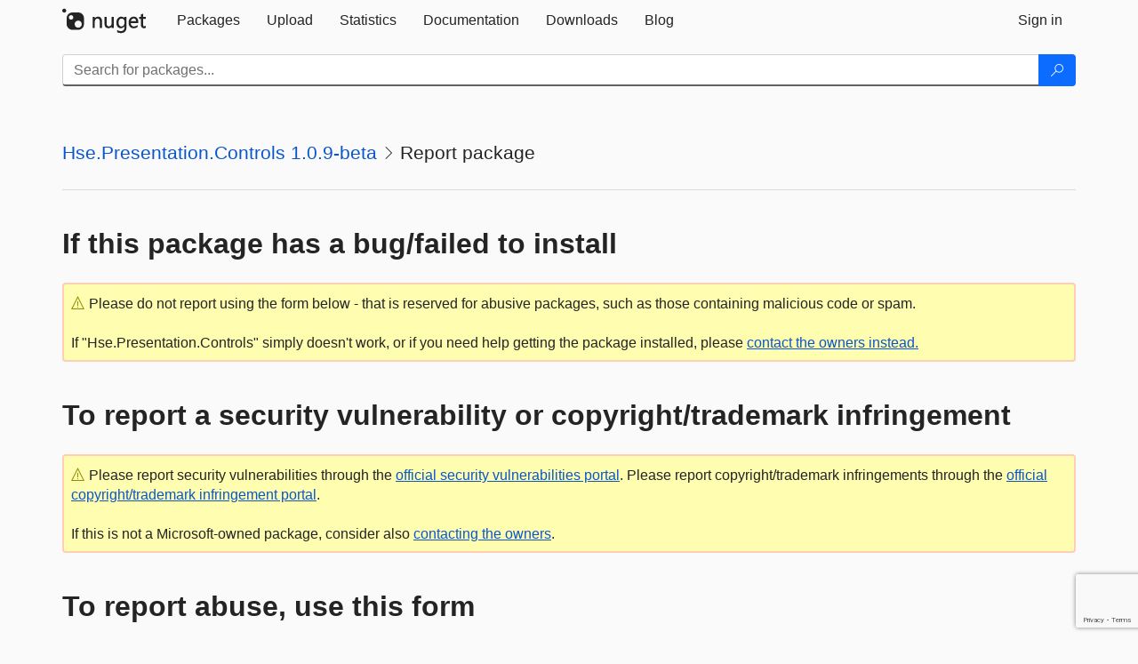

--- FILE ---
content_type: text/html; charset=utf-8
request_url: https://www.google.com/recaptcha/api2/anchor?ar=1&k=6Lf4P10UAAAAAPp-L5yBSChLOGUdU4ci187t7JCv&co=aHR0cHM6Ly9mZWVkLm51Z2V0Lm9yZzo0NDM.&hl=en&v=N67nZn4AqZkNcbeMu4prBgzg&size=invisible&anchor-ms=20000&execute-ms=30000&cb=nip0f5vhnzym
body_size: 49520
content:
<!DOCTYPE HTML><html dir="ltr" lang="en"><head><meta http-equiv="Content-Type" content="text/html; charset=UTF-8">
<meta http-equiv="X-UA-Compatible" content="IE=edge">
<title>reCAPTCHA</title>
<style type="text/css">
/* cyrillic-ext */
@font-face {
  font-family: 'Roboto';
  font-style: normal;
  font-weight: 400;
  font-stretch: 100%;
  src: url(//fonts.gstatic.com/s/roboto/v48/KFO7CnqEu92Fr1ME7kSn66aGLdTylUAMa3GUBHMdazTgWw.woff2) format('woff2');
  unicode-range: U+0460-052F, U+1C80-1C8A, U+20B4, U+2DE0-2DFF, U+A640-A69F, U+FE2E-FE2F;
}
/* cyrillic */
@font-face {
  font-family: 'Roboto';
  font-style: normal;
  font-weight: 400;
  font-stretch: 100%;
  src: url(//fonts.gstatic.com/s/roboto/v48/KFO7CnqEu92Fr1ME7kSn66aGLdTylUAMa3iUBHMdazTgWw.woff2) format('woff2');
  unicode-range: U+0301, U+0400-045F, U+0490-0491, U+04B0-04B1, U+2116;
}
/* greek-ext */
@font-face {
  font-family: 'Roboto';
  font-style: normal;
  font-weight: 400;
  font-stretch: 100%;
  src: url(//fonts.gstatic.com/s/roboto/v48/KFO7CnqEu92Fr1ME7kSn66aGLdTylUAMa3CUBHMdazTgWw.woff2) format('woff2');
  unicode-range: U+1F00-1FFF;
}
/* greek */
@font-face {
  font-family: 'Roboto';
  font-style: normal;
  font-weight: 400;
  font-stretch: 100%;
  src: url(//fonts.gstatic.com/s/roboto/v48/KFO7CnqEu92Fr1ME7kSn66aGLdTylUAMa3-UBHMdazTgWw.woff2) format('woff2');
  unicode-range: U+0370-0377, U+037A-037F, U+0384-038A, U+038C, U+038E-03A1, U+03A3-03FF;
}
/* math */
@font-face {
  font-family: 'Roboto';
  font-style: normal;
  font-weight: 400;
  font-stretch: 100%;
  src: url(//fonts.gstatic.com/s/roboto/v48/KFO7CnqEu92Fr1ME7kSn66aGLdTylUAMawCUBHMdazTgWw.woff2) format('woff2');
  unicode-range: U+0302-0303, U+0305, U+0307-0308, U+0310, U+0312, U+0315, U+031A, U+0326-0327, U+032C, U+032F-0330, U+0332-0333, U+0338, U+033A, U+0346, U+034D, U+0391-03A1, U+03A3-03A9, U+03B1-03C9, U+03D1, U+03D5-03D6, U+03F0-03F1, U+03F4-03F5, U+2016-2017, U+2034-2038, U+203C, U+2040, U+2043, U+2047, U+2050, U+2057, U+205F, U+2070-2071, U+2074-208E, U+2090-209C, U+20D0-20DC, U+20E1, U+20E5-20EF, U+2100-2112, U+2114-2115, U+2117-2121, U+2123-214F, U+2190, U+2192, U+2194-21AE, U+21B0-21E5, U+21F1-21F2, U+21F4-2211, U+2213-2214, U+2216-22FF, U+2308-230B, U+2310, U+2319, U+231C-2321, U+2336-237A, U+237C, U+2395, U+239B-23B7, U+23D0, U+23DC-23E1, U+2474-2475, U+25AF, U+25B3, U+25B7, U+25BD, U+25C1, U+25CA, U+25CC, U+25FB, U+266D-266F, U+27C0-27FF, U+2900-2AFF, U+2B0E-2B11, U+2B30-2B4C, U+2BFE, U+3030, U+FF5B, U+FF5D, U+1D400-1D7FF, U+1EE00-1EEFF;
}
/* symbols */
@font-face {
  font-family: 'Roboto';
  font-style: normal;
  font-weight: 400;
  font-stretch: 100%;
  src: url(//fonts.gstatic.com/s/roboto/v48/KFO7CnqEu92Fr1ME7kSn66aGLdTylUAMaxKUBHMdazTgWw.woff2) format('woff2');
  unicode-range: U+0001-000C, U+000E-001F, U+007F-009F, U+20DD-20E0, U+20E2-20E4, U+2150-218F, U+2190, U+2192, U+2194-2199, U+21AF, U+21E6-21F0, U+21F3, U+2218-2219, U+2299, U+22C4-22C6, U+2300-243F, U+2440-244A, U+2460-24FF, U+25A0-27BF, U+2800-28FF, U+2921-2922, U+2981, U+29BF, U+29EB, U+2B00-2BFF, U+4DC0-4DFF, U+FFF9-FFFB, U+10140-1018E, U+10190-1019C, U+101A0, U+101D0-101FD, U+102E0-102FB, U+10E60-10E7E, U+1D2C0-1D2D3, U+1D2E0-1D37F, U+1F000-1F0FF, U+1F100-1F1AD, U+1F1E6-1F1FF, U+1F30D-1F30F, U+1F315, U+1F31C, U+1F31E, U+1F320-1F32C, U+1F336, U+1F378, U+1F37D, U+1F382, U+1F393-1F39F, U+1F3A7-1F3A8, U+1F3AC-1F3AF, U+1F3C2, U+1F3C4-1F3C6, U+1F3CA-1F3CE, U+1F3D4-1F3E0, U+1F3ED, U+1F3F1-1F3F3, U+1F3F5-1F3F7, U+1F408, U+1F415, U+1F41F, U+1F426, U+1F43F, U+1F441-1F442, U+1F444, U+1F446-1F449, U+1F44C-1F44E, U+1F453, U+1F46A, U+1F47D, U+1F4A3, U+1F4B0, U+1F4B3, U+1F4B9, U+1F4BB, U+1F4BF, U+1F4C8-1F4CB, U+1F4D6, U+1F4DA, U+1F4DF, U+1F4E3-1F4E6, U+1F4EA-1F4ED, U+1F4F7, U+1F4F9-1F4FB, U+1F4FD-1F4FE, U+1F503, U+1F507-1F50B, U+1F50D, U+1F512-1F513, U+1F53E-1F54A, U+1F54F-1F5FA, U+1F610, U+1F650-1F67F, U+1F687, U+1F68D, U+1F691, U+1F694, U+1F698, U+1F6AD, U+1F6B2, U+1F6B9-1F6BA, U+1F6BC, U+1F6C6-1F6CF, U+1F6D3-1F6D7, U+1F6E0-1F6EA, U+1F6F0-1F6F3, U+1F6F7-1F6FC, U+1F700-1F7FF, U+1F800-1F80B, U+1F810-1F847, U+1F850-1F859, U+1F860-1F887, U+1F890-1F8AD, U+1F8B0-1F8BB, U+1F8C0-1F8C1, U+1F900-1F90B, U+1F93B, U+1F946, U+1F984, U+1F996, U+1F9E9, U+1FA00-1FA6F, U+1FA70-1FA7C, U+1FA80-1FA89, U+1FA8F-1FAC6, U+1FACE-1FADC, U+1FADF-1FAE9, U+1FAF0-1FAF8, U+1FB00-1FBFF;
}
/* vietnamese */
@font-face {
  font-family: 'Roboto';
  font-style: normal;
  font-weight: 400;
  font-stretch: 100%;
  src: url(//fonts.gstatic.com/s/roboto/v48/KFO7CnqEu92Fr1ME7kSn66aGLdTylUAMa3OUBHMdazTgWw.woff2) format('woff2');
  unicode-range: U+0102-0103, U+0110-0111, U+0128-0129, U+0168-0169, U+01A0-01A1, U+01AF-01B0, U+0300-0301, U+0303-0304, U+0308-0309, U+0323, U+0329, U+1EA0-1EF9, U+20AB;
}
/* latin-ext */
@font-face {
  font-family: 'Roboto';
  font-style: normal;
  font-weight: 400;
  font-stretch: 100%;
  src: url(//fonts.gstatic.com/s/roboto/v48/KFO7CnqEu92Fr1ME7kSn66aGLdTylUAMa3KUBHMdazTgWw.woff2) format('woff2');
  unicode-range: U+0100-02BA, U+02BD-02C5, U+02C7-02CC, U+02CE-02D7, U+02DD-02FF, U+0304, U+0308, U+0329, U+1D00-1DBF, U+1E00-1E9F, U+1EF2-1EFF, U+2020, U+20A0-20AB, U+20AD-20C0, U+2113, U+2C60-2C7F, U+A720-A7FF;
}
/* latin */
@font-face {
  font-family: 'Roboto';
  font-style: normal;
  font-weight: 400;
  font-stretch: 100%;
  src: url(//fonts.gstatic.com/s/roboto/v48/KFO7CnqEu92Fr1ME7kSn66aGLdTylUAMa3yUBHMdazQ.woff2) format('woff2');
  unicode-range: U+0000-00FF, U+0131, U+0152-0153, U+02BB-02BC, U+02C6, U+02DA, U+02DC, U+0304, U+0308, U+0329, U+2000-206F, U+20AC, U+2122, U+2191, U+2193, U+2212, U+2215, U+FEFF, U+FFFD;
}
/* cyrillic-ext */
@font-face {
  font-family: 'Roboto';
  font-style: normal;
  font-weight: 500;
  font-stretch: 100%;
  src: url(//fonts.gstatic.com/s/roboto/v48/KFO7CnqEu92Fr1ME7kSn66aGLdTylUAMa3GUBHMdazTgWw.woff2) format('woff2');
  unicode-range: U+0460-052F, U+1C80-1C8A, U+20B4, U+2DE0-2DFF, U+A640-A69F, U+FE2E-FE2F;
}
/* cyrillic */
@font-face {
  font-family: 'Roboto';
  font-style: normal;
  font-weight: 500;
  font-stretch: 100%;
  src: url(//fonts.gstatic.com/s/roboto/v48/KFO7CnqEu92Fr1ME7kSn66aGLdTylUAMa3iUBHMdazTgWw.woff2) format('woff2');
  unicode-range: U+0301, U+0400-045F, U+0490-0491, U+04B0-04B1, U+2116;
}
/* greek-ext */
@font-face {
  font-family: 'Roboto';
  font-style: normal;
  font-weight: 500;
  font-stretch: 100%;
  src: url(//fonts.gstatic.com/s/roboto/v48/KFO7CnqEu92Fr1ME7kSn66aGLdTylUAMa3CUBHMdazTgWw.woff2) format('woff2');
  unicode-range: U+1F00-1FFF;
}
/* greek */
@font-face {
  font-family: 'Roboto';
  font-style: normal;
  font-weight: 500;
  font-stretch: 100%;
  src: url(//fonts.gstatic.com/s/roboto/v48/KFO7CnqEu92Fr1ME7kSn66aGLdTylUAMa3-UBHMdazTgWw.woff2) format('woff2');
  unicode-range: U+0370-0377, U+037A-037F, U+0384-038A, U+038C, U+038E-03A1, U+03A3-03FF;
}
/* math */
@font-face {
  font-family: 'Roboto';
  font-style: normal;
  font-weight: 500;
  font-stretch: 100%;
  src: url(//fonts.gstatic.com/s/roboto/v48/KFO7CnqEu92Fr1ME7kSn66aGLdTylUAMawCUBHMdazTgWw.woff2) format('woff2');
  unicode-range: U+0302-0303, U+0305, U+0307-0308, U+0310, U+0312, U+0315, U+031A, U+0326-0327, U+032C, U+032F-0330, U+0332-0333, U+0338, U+033A, U+0346, U+034D, U+0391-03A1, U+03A3-03A9, U+03B1-03C9, U+03D1, U+03D5-03D6, U+03F0-03F1, U+03F4-03F5, U+2016-2017, U+2034-2038, U+203C, U+2040, U+2043, U+2047, U+2050, U+2057, U+205F, U+2070-2071, U+2074-208E, U+2090-209C, U+20D0-20DC, U+20E1, U+20E5-20EF, U+2100-2112, U+2114-2115, U+2117-2121, U+2123-214F, U+2190, U+2192, U+2194-21AE, U+21B0-21E5, U+21F1-21F2, U+21F4-2211, U+2213-2214, U+2216-22FF, U+2308-230B, U+2310, U+2319, U+231C-2321, U+2336-237A, U+237C, U+2395, U+239B-23B7, U+23D0, U+23DC-23E1, U+2474-2475, U+25AF, U+25B3, U+25B7, U+25BD, U+25C1, U+25CA, U+25CC, U+25FB, U+266D-266F, U+27C0-27FF, U+2900-2AFF, U+2B0E-2B11, U+2B30-2B4C, U+2BFE, U+3030, U+FF5B, U+FF5D, U+1D400-1D7FF, U+1EE00-1EEFF;
}
/* symbols */
@font-face {
  font-family: 'Roboto';
  font-style: normal;
  font-weight: 500;
  font-stretch: 100%;
  src: url(//fonts.gstatic.com/s/roboto/v48/KFO7CnqEu92Fr1ME7kSn66aGLdTylUAMaxKUBHMdazTgWw.woff2) format('woff2');
  unicode-range: U+0001-000C, U+000E-001F, U+007F-009F, U+20DD-20E0, U+20E2-20E4, U+2150-218F, U+2190, U+2192, U+2194-2199, U+21AF, U+21E6-21F0, U+21F3, U+2218-2219, U+2299, U+22C4-22C6, U+2300-243F, U+2440-244A, U+2460-24FF, U+25A0-27BF, U+2800-28FF, U+2921-2922, U+2981, U+29BF, U+29EB, U+2B00-2BFF, U+4DC0-4DFF, U+FFF9-FFFB, U+10140-1018E, U+10190-1019C, U+101A0, U+101D0-101FD, U+102E0-102FB, U+10E60-10E7E, U+1D2C0-1D2D3, U+1D2E0-1D37F, U+1F000-1F0FF, U+1F100-1F1AD, U+1F1E6-1F1FF, U+1F30D-1F30F, U+1F315, U+1F31C, U+1F31E, U+1F320-1F32C, U+1F336, U+1F378, U+1F37D, U+1F382, U+1F393-1F39F, U+1F3A7-1F3A8, U+1F3AC-1F3AF, U+1F3C2, U+1F3C4-1F3C6, U+1F3CA-1F3CE, U+1F3D4-1F3E0, U+1F3ED, U+1F3F1-1F3F3, U+1F3F5-1F3F7, U+1F408, U+1F415, U+1F41F, U+1F426, U+1F43F, U+1F441-1F442, U+1F444, U+1F446-1F449, U+1F44C-1F44E, U+1F453, U+1F46A, U+1F47D, U+1F4A3, U+1F4B0, U+1F4B3, U+1F4B9, U+1F4BB, U+1F4BF, U+1F4C8-1F4CB, U+1F4D6, U+1F4DA, U+1F4DF, U+1F4E3-1F4E6, U+1F4EA-1F4ED, U+1F4F7, U+1F4F9-1F4FB, U+1F4FD-1F4FE, U+1F503, U+1F507-1F50B, U+1F50D, U+1F512-1F513, U+1F53E-1F54A, U+1F54F-1F5FA, U+1F610, U+1F650-1F67F, U+1F687, U+1F68D, U+1F691, U+1F694, U+1F698, U+1F6AD, U+1F6B2, U+1F6B9-1F6BA, U+1F6BC, U+1F6C6-1F6CF, U+1F6D3-1F6D7, U+1F6E0-1F6EA, U+1F6F0-1F6F3, U+1F6F7-1F6FC, U+1F700-1F7FF, U+1F800-1F80B, U+1F810-1F847, U+1F850-1F859, U+1F860-1F887, U+1F890-1F8AD, U+1F8B0-1F8BB, U+1F8C0-1F8C1, U+1F900-1F90B, U+1F93B, U+1F946, U+1F984, U+1F996, U+1F9E9, U+1FA00-1FA6F, U+1FA70-1FA7C, U+1FA80-1FA89, U+1FA8F-1FAC6, U+1FACE-1FADC, U+1FADF-1FAE9, U+1FAF0-1FAF8, U+1FB00-1FBFF;
}
/* vietnamese */
@font-face {
  font-family: 'Roboto';
  font-style: normal;
  font-weight: 500;
  font-stretch: 100%;
  src: url(//fonts.gstatic.com/s/roboto/v48/KFO7CnqEu92Fr1ME7kSn66aGLdTylUAMa3OUBHMdazTgWw.woff2) format('woff2');
  unicode-range: U+0102-0103, U+0110-0111, U+0128-0129, U+0168-0169, U+01A0-01A1, U+01AF-01B0, U+0300-0301, U+0303-0304, U+0308-0309, U+0323, U+0329, U+1EA0-1EF9, U+20AB;
}
/* latin-ext */
@font-face {
  font-family: 'Roboto';
  font-style: normal;
  font-weight: 500;
  font-stretch: 100%;
  src: url(//fonts.gstatic.com/s/roboto/v48/KFO7CnqEu92Fr1ME7kSn66aGLdTylUAMa3KUBHMdazTgWw.woff2) format('woff2');
  unicode-range: U+0100-02BA, U+02BD-02C5, U+02C7-02CC, U+02CE-02D7, U+02DD-02FF, U+0304, U+0308, U+0329, U+1D00-1DBF, U+1E00-1E9F, U+1EF2-1EFF, U+2020, U+20A0-20AB, U+20AD-20C0, U+2113, U+2C60-2C7F, U+A720-A7FF;
}
/* latin */
@font-face {
  font-family: 'Roboto';
  font-style: normal;
  font-weight: 500;
  font-stretch: 100%;
  src: url(//fonts.gstatic.com/s/roboto/v48/KFO7CnqEu92Fr1ME7kSn66aGLdTylUAMa3yUBHMdazQ.woff2) format('woff2');
  unicode-range: U+0000-00FF, U+0131, U+0152-0153, U+02BB-02BC, U+02C6, U+02DA, U+02DC, U+0304, U+0308, U+0329, U+2000-206F, U+20AC, U+2122, U+2191, U+2193, U+2212, U+2215, U+FEFF, U+FFFD;
}
/* cyrillic-ext */
@font-face {
  font-family: 'Roboto';
  font-style: normal;
  font-weight: 900;
  font-stretch: 100%;
  src: url(//fonts.gstatic.com/s/roboto/v48/KFO7CnqEu92Fr1ME7kSn66aGLdTylUAMa3GUBHMdazTgWw.woff2) format('woff2');
  unicode-range: U+0460-052F, U+1C80-1C8A, U+20B4, U+2DE0-2DFF, U+A640-A69F, U+FE2E-FE2F;
}
/* cyrillic */
@font-face {
  font-family: 'Roboto';
  font-style: normal;
  font-weight: 900;
  font-stretch: 100%;
  src: url(//fonts.gstatic.com/s/roboto/v48/KFO7CnqEu92Fr1ME7kSn66aGLdTylUAMa3iUBHMdazTgWw.woff2) format('woff2');
  unicode-range: U+0301, U+0400-045F, U+0490-0491, U+04B0-04B1, U+2116;
}
/* greek-ext */
@font-face {
  font-family: 'Roboto';
  font-style: normal;
  font-weight: 900;
  font-stretch: 100%;
  src: url(//fonts.gstatic.com/s/roboto/v48/KFO7CnqEu92Fr1ME7kSn66aGLdTylUAMa3CUBHMdazTgWw.woff2) format('woff2');
  unicode-range: U+1F00-1FFF;
}
/* greek */
@font-face {
  font-family: 'Roboto';
  font-style: normal;
  font-weight: 900;
  font-stretch: 100%;
  src: url(//fonts.gstatic.com/s/roboto/v48/KFO7CnqEu92Fr1ME7kSn66aGLdTylUAMa3-UBHMdazTgWw.woff2) format('woff2');
  unicode-range: U+0370-0377, U+037A-037F, U+0384-038A, U+038C, U+038E-03A1, U+03A3-03FF;
}
/* math */
@font-face {
  font-family: 'Roboto';
  font-style: normal;
  font-weight: 900;
  font-stretch: 100%;
  src: url(//fonts.gstatic.com/s/roboto/v48/KFO7CnqEu92Fr1ME7kSn66aGLdTylUAMawCUBHMdazTgWw.woff2) format('woff2');
  unicode-range: U+0302-0303, U+0305, U+0307-0308, U+0310, U+0312, U+0315, U+031A, U+0326-0327, U+032C, U+032F-0330, U+0332-0333, U+0338, U+033A, U+0346, U+034D, U+0391-03A1, U+03A3-03A9, U+03B1-03C9, U+03D1, U+03D5-03D6, U+03F0-03F1, U+03F4-03F5, U+2016-2017, U+2034-2038, U+203C, U+2040, U+2043, U+2047, U+2050, U+2057, U+205F, U+2070-2071, U+2074-208E, U+2090-209C, U+20D0-20DC, U+20E1, U+20E5-20EF, U+2100-2112, U+2114-2115, U+2117-2121, U+2123-214F, U+2190, U+2192, U+2194-21AE, U+21B0-21E5, U+21F1-21F2, U+21F4-2211, U+2213-2214, U+2216-22FF, U+2308-230B, U+2310, U+2319, U+231C-2321, U+2336-237A, U+237C, U+2395, U+239B-23B7, U+23D0, U+23DC-23E1, U+2474-2475, U+25AF, U+25B3, U+25B7, U+25BD, U+25C1, U+25CA, U+25CC, U+25FB, U+266D-266F, U+27C0-27FF, U+2900-2AFF, U+2B0E-2B11, U+2B30-2B4C, U+2BFE, U+3030, U+FF5B, U+FF5D, U+1D400-1D7FF, U+1EE00-1EEFF;
}
/* symbols */
@font-face {
  font-family: 'Roboto';
  font-style: normal;
  font-weight: 900;
  font-stretch: 100%;
  src: url(//fonts.gstatic.com/s/roboto/v48/KFO7CnqEu92Fr1ME7kSn66aGLdTylUAMaxKUBHMdazTgWw.woff2) format('woff2');
  unicode-range: U+0001-000C, U+000E-001F, U+007F-009F, U+20DD-20E0, U+20E2-20E4, U+2150-218F, U+2190, U+2192, U+2194-2199, U+21AF, U+21E6-21F0, U+21F3, U+2218-2219, U+2299, U+22C4-22C6, U+2300-243F, U+2440-244A, U+2460-24FF, U+25A0-27BF, U+2800-28FF, U+2921-2922, U+2981, U+29BF, U+29EB, U+2B00-2BFF, U+4DC0-4DFF, U+FFF9-FFFB, U+10140-1018E, U+10190-1019C, U+101A0, U+101D0-101FD, U+102E0-102FB, U+10E60-10E7E, U+1D2C0-1D2D3, U+1D2E0-1D37F, U+1F000-1F0FF, U+1F100-1F1AD, U+1F1E6-1F1FF, U+1F30D-1F30F, U+1F315, U+1F31C, U+1F31E, U+1F320-1F32C, U+1F336, U+1F378, U+1F37D, U+1F382, U+1F393-1F39F, U+1F3A7-1F3A8, U+1F3AC-1F3AF, U+1F3C2, U+1F3C4-1F3C6, U+1F3CA-1F3CE, U+1F3D4-1F3E0, U+1F3ED, U+1F3F1-1F3F3, U+1F3F5-1F3F7, U+1F408, U+1F415, U+1F41F, U+1F426, U+1F43F, U+1F441-1F442, U+1F444, U+1F446-1F449, U+1F44C-1F44E, U+1F453, U+1F46A, U+1F47D, U+1F4A3, U+1F4B0, U+1F4B3, U+1F4B9, U+1F4BB, U+1F4BF, U+1F4C8-1F4CB, U+1F4D6, U+1F4DA, U+1F4DF, U+1F4E3-1F4E6, U+1F4EA-1F4ED, U+1F4F7, U+1F4F9-1F4FB, U+1F4FD-1F4FE, U+1F503, U+1F507-1F50B, U+1F50D, U+1F512-1F513, U+1F53E-1F54A, U+1F54F-1F5FA, U+1F610, U+1F650-1F67F, U+1F687, U+1F68D, U+1F691, U+1F694, U+1F698, U+1F6AD, U+1F6B2, U+1F6B9-1F6BA, U+1F6BC, U+1F6C6-1F6CF, U+1F6D3-1F6D7, U+1F6E0-1F6EA, U+1F6F0-1F6F3, U+1F6F7-1F6FC, U+1F700-1F7FF, U+1F800-1F80B, U+1F810-1F847, U+1F850-1F859, U+1F860-1F887, U+1F890-1F8AD, U+1F8B0-1F8BB, U+1F8C0-1F8C1, U+1F900-1F90B, U+1F93B, U+1F946, U+1F984, U+1F996, U+1F9E9, U+1FA00-1FA6F, U+1FA70-1FA7C, U+1FA80-1FA89, U+1FA8F-1FAC6, U+1FACE-1FADC, U+1FADF-1FAE9, U+1FAF0-1FAF8, U+1FB00-1FBFF;
}
/* vietnamese */
@font-face {
  font-family: 'Roboto';
  font-style: normal;
  font-weight: 900;
  font-stretch: 100%;
  src: url(//fonts.gstatic.com/s/roboto/v48/KFO7CnqEu92Fr1ME7kSn66aGLdTylUAMa3OUBHMdazTgWw.woff2) format('woff2');
  unicode-range: U+0102-0103, U+0110-0111, U+0128-0129, U+0168-0169, U+01A0-01A1, U+01AF-01B0, U+0300-0301, U+0303-0304, U+0308-0309, U+0323, U+0329, U+1EA0-1EF9, U+20AB;
}
/* latin-ext */
@font-face {
  font-family: 'Roboto';
  font-style: normal;
  font-weight: 900;
  font-stretch: 100%;
  src: url(//fonts.gstatic.com/s/roboto/v48/KFO7CnqEu92Fr1ME7kSn66aGLdTylUAMa3KUBHMdazTgWw.woff2) format('woff2');
  unicode-range: U+0100-02BA, U+02BD-02C5, U+02C7-02CC, U+02CE-02D7, U+02DD-02FF, U+0304, U+0308, U+0329, U+1D00-1DBF, U+1E00-1E9F, U+1EF2-1EFF, U+2020, U+20A0-20AB, U+20AD-20C0, U+2113, U+2C60-2C7F, U+A720-A7FF;
}
/* latin */
@font-face {
  font-family: 'Roboto';
  font-style: normal;
  font-weight: 900;
  font-stretch: 100%;
  src: url(//fonts.gstatic.com/s/roboto/v48/KFO7CnqEu92Fr1ME7kSn66aGLdTylUAMa3yUBHMdazQ.woff2) format('woff2');
  unicode-range: U+0000-00FF, U+0131, U+0152-0153, U+02BB-02BC, U+02C6, U+02DA, U+02DC, U+0304, U+0308, U+0329, U+2000-206F, U+20AC, U+2122, U+2191, U+2193, U+2212, U+2215, U+FEFF, U+FFFD;
}

</style>
<link rel="stylesheet" type="text/css" href="https://www.gstatic.com/recaptcha/releases/N67nZn4AqZkNcbeMu4prBgzg/styles__ltr.css">
<script nonce="cQGSMP7G9yIQeqtZ_RCvuA" type="text/javascript">window['__recaptcha_api'] = 'https://www.google.com/recaptcha/api2/';</script>
<script type="text/javascript" src="https://www.gstatic.com/recaptcha/releases/N67nZn4AqZkNcbeMu4prBgzg/recaptcha__en.js" nonce="cQGSMP7G9yIQeqtZ_RCvuA">
      
    </script></head>
<body><div id="rc-anchor-alert" class="rc-anchor-alert"></div>
<input type="hidden" id="recaptcha-token" value="[base64]">
<script type="text/javascript" nonce="cQGSMP7G9yIQeqtZ_RCvuA">
      recaptcha.anchor.Main.init("[\x22ainput\x22,[\x22bgdata\x22,\x22\x22,\[base64]/[base64]/[base64]/[base64]/[base64]/[base64]/KGcoTywyNTMsTy5PKSxVRyhPLEMpKTpnKE8sMjUzLEMpLE8pKSxsKSksTykpfSxieT1mdW5jdGlvbihDLE8sdSxsKXtmb3IobD0odT1SKEMpLDApO08+MDtPLS0pbD1sPDw4fFooQyk7ZyhDLHUsbCl9LFVHPWZ1bmN0aW9uKEMsTyl7Qy5pLmxlbmd0aD4xMDQ/[base64]/[base64]/[base64]/[base64]/[base64]/[base64]/[base64]\\u003d\x22,\[base64]\x22,\[base64]/wrRmw4JBJhkuw6/DisK+UjPDsQIuwq/[base64]/CtMK+wqXChMOewotrWVE/[base64]/wpzCrMOow6vDliXDjMOYw6bCnFwSOhzCmcOCw7dLYsOrw6x5w5fCoSRRw4FNQ2tLKMOLwo5VwpDCt8KWw5R+f8KxDcOLecKPBmxPw7UJw5/CnMO/w4/CsU7CrHh4aEY2w5rCnSUHw79bKcKFwrB+dMOsKRdjZkAlbcKuwrrChAIxOMKZwrZtWsOeP8KOwpDDk0Ysw4/CvsKVwo1ww50nS8OXwpzCkSDCncKZwqPDhMOOUsKvejfDiQbCqiPDhcK4wrXCs8Oxw49ywrs+w5HDn1DCtMOXwrjCm17Dm8O6fGsUwqI4w7tDVsKxwpI/[base64]/w5cgdXUjF2bCiFc8OXskwozComNgLmLCmgnDg8KHKMOyC3TDnHk1EsKHwrPCiR8ow67CiAHCl8OzX8KfIWNnd8K1wrJRw5IjccOqc8OMOiTDk8KcSnQLwoDCmG5wNMObw6rCo8O/w4DCqsKIw5xRw4I8wqZIw6tAw4nCsEZAwqFoFCjCqMOaUsOUw4pZw5nDmCVkwr9rwrbDtXzDnSDCgMKJwoUHfcO+JMKZRi3CtcKaTcOtw7Rqw5/CrQptwrMBO2bDiCF1w6MSGDJBR2PCncOowqDCo8O/bzBVwr7CmVIZZMOCBFd0w4N3wofCux3CuRPDo0TDocO8wolTwqpXwpnDk8K4TMKSSWfCpMKmwrRcwp9mwqgIw7wQw5dxw4Jlw5s+NgZ3w6Q6J2waQRPDtGUvw4PDp8Okw6rCjMK5F8ORNsKrwrB8w51AKGzCr2VIKjBZwqDDhSclwr/[base64]/[base64]/ColN9wpDCjwNBQ3nDuxTCgEXCh8OVwqfDlMOkf2PDkyzDisOaXSpNw5bCiXZfwrVhR8K7M8KweRZgwod6fcKZF3EcwrN5wq7DjcKyKsOLfgfDoAzCvHnDlkDDuMOnw4DDp8O3wp9sPMOiJjZxTX0pQSPCvkHCoy/Ct1TDu20bJsKWAsKewrbCq03DoGDDq8KNWALDqsKDO8OjwrLDocK/EMOJMMKtw6U1e0Ihw6vDmnnCqsKVw5HCiXfCnlvDkhdqw4TCmcOewqofW8KOw4nCuWjDt8OTKFvDhMKOwoV/QzV0TsK1eW09w6tNPMKhwobChMKldcK1w7fDjsKZwoXCuRNrwqpmwpAFw7/CiMORbkvConjCi8KoSz0/[base64]/DvsKLwqLDqMKfw7jCvcKycSPDrcKGGMKlwpU7Q18HBSrCi8KZw4bDo8KpwrfDkT1dKl1xHFXCsMKVU8OuecKnw7/[base64]/wo/[base64]/CrkRPwocvPcOEwq/CvmhjKU3Cq8KbbMOCBgl+w4DCil3CjXFBwq1sw4/CgcKdawt3O35raMOFfMKodsKDw63CnMONw4UHwolcYA7DkMKbBigiw6HDscKmUnAtZMK/CC7Chn4RwpBeMcOcw68wwr9pMHVvEh4Kw6kKJcONw7bDr30Kfj7Cu8KjTkHCmMOXw5dRIhpENGvDp2zCg8K8w4XDgsKqDcOyw4wXw5XCksKuOsO1UsOBAF9Aw7lMMMOpw6xrw4nCrnTCuMOUJcKyw7jCuCLDvj/CuMKBYVJzwpAkagzCjFjDuQ7Ch8K3UxppwoHCv1XCr8OUwqTDncK9IngES8Odw4nCmj7CscOWKXtkwqMgwr3DswDCrThLV8O+w53Ci8K8G1XDjsOBSh3DlcOldQrCnsOkfFHCgUU0bMKzQcO2wq7CjcKBwrnDrlbDm8KcwphSVcKnwqxXwqHDkF3CnyzDn8K/[base64]/[base64]/UsOGCsKuXMKhw5TCtE0Mw4jCiMK6wq5NwqbCu2nDksKuY8OGwr8owq3ClSbDgF1XbDjCp8Kjw4ljZUfCn0XDhcK4e0LDvzs4PxbDmjrDhsODw7ZpQRtpJcObw6rCmWd/wobCqsO9wqkDwpt/wpISwpRsacKiwp/CvsKEw552S1ddVcODK33Cq8KGUcKRw6ERwpMow51BGl88wqXDtMOTw7jDkFQyw7hPwpdlw4sFwr/Cn0rCqiTDo8Kof1bCscO0dS7CuMOzEXjDmcOTb2MoeHNhwq/DpBMaw5UCw6h3w6hdw5NWYwPCimcUP8Oow4vCi8OFTMKZUyjDvHMvw5sbwonCp8OYdR9Vw4nDjsKvOW/DksKWw6TCllbDisKHwrVQM8KKw6dsUQ/DtsKfwrbDhB/CqnHDm8OEDybCpsOCQiXDksKxw61mwrrCiAsFwo7CnVLCoxPDu8OpwqHClHAgw43DncKywpHDpWPCusKow4PDgsO2W8KJGys6GcOZaHledHIKw59jw6DDnB3CkVLCiMOWCSbDhw/CtsOqV8Khw5bCmsOHw6wrw7XDhAvCoT0yEX87w5TDoiXDp8OJw7zCm8KOUMOQw7cDNAARwpQpA15/Djt3AMOxODbDocK8QDUvwq84w77DhcK2c8KyazjCjy1Uw6wON2vCsGU+UsO/woHDtULCt3d7ZsO1Ukxbw5HDiyYowp0vUMKcwonChcOMCsOCw5rDnXzDumlCw412wo7DhsOfw6tgWMKgw7HDk8KFw64ZPcK3dsO0NHjCnDzDs8K1w5BLY8OsH8KPw5EoLcK8w7PCi3Qgw7nDtAzDrAE+NgJbwp0zbMOhw4/DgFfCisO7wpjDiyA6KsOlUMKFCHjDkTnCjj4nNDrDn0pKasOfCz/[base64]/CocK9YQ09SQ1Hwr88bnFQw7fChVHCqj/Dk1TDggtzJ8ORHnU9w4Fzwo7DpcK3w4jDhcKSWjJIwq7DrShQw7QTRz9oCDjCny3DjnDCt8OcwoI2w4XDu8OCw7xaBRwnVMODw5zCmTLDu0TCksOeJcKowqzChT7CkcK+JcKVw6wSGgAGc8OZw7d0BQnDq8OAF8Kew6TDlG0zQArDsiNvwoRkw6/DsSbCnyBdwoXCj8K+wow3wo7Cuiw7KcO0aWEmwpV1NcKjYy/CgsKuchDCoVwnwqdnR8K/[base64]/CocOIw4rChsKCI8ORw5kZEsOUw7Y6w6pKEsOVTCfCkQ14w5/[base64]/CoMOYw6bDrcKBwrvDqsKIbcKaA8O+w6dxbMKaw4RRPsKmw7rCuMOuScKZwpACDcKKwpF7woLCqcOTLsOQJUjCqBAsfMKUw4oTwqZ+w5Buw6N2wo/CmzNFdsKvHsOlwqkqwpXDksOFHcOPNw7DnsOOw4rDg8Kjw7wkNsKewrfDpR45QcKFw64nUTZNcMOHw41LFBdIwpwmwoZIwojDncKuw5dHwrRlwpTCtB1TXMKZw6rClsKHw77DiwvCucKNNFcqw79hbsKew5ZQL03CjkzCuk4ywrrDoD7DgFLCkMKYZ8OWwr59wpHCg0/[base64]/[base64]/DvBtwwrBgw5nCmsOQGi8VWcKWGinClS/ClSFCVj4Fwq4kwp/CojjCvyXDrWkuwpHCvlXCgDFiwpVWwr/CtjrCj8Kjw7JkInA3CcOAw6nCnMOAw4TDssO4wqbDpWklUMK5w6x2w7XCssOpdG4hwrjDqxF+fcK2w7/CkcO+CMOHwp0iLcO8LMKnU2lZwpRbKcOaw6HDnA7CicOlRAEtYAobw7LCrS1XwqvCrRFWWcKxwqp+UsONw4PDiFTDtsOnwoDDnGlMMQbDp8K6NXXDrUpUJ2jDnsOfw5DCnMOVw7DCjgvCsMKidyfChMKZwrA+w4vDpHNZw7QAHcKtX8KHwq/CpMKMZF55w5vDlwYOWjx/J8Kyw6BLS8OxwpvCg3LDpy5qe8OkCBrCmcOZw5DDsMK9wonCul9GWT03TwtoAMKkw5B0QHLDsMOHGcKJTRHCoTbCpRrCp8Owwq3CpATDk8K/wpnCssOGPsOOOsKuGFHCskYTPcK4w6bDpMKHwrPDp8Ktw7ddwqNRw67Dm8OhGMKxwpPCu2DCo8KAZXXDuMO7w6xZFl3CqcKkDcKoCsOGw5bDvMK5JDrDvFvClsKLw78dwrhRw5h7eBUFIQZBwp/CtDzDsQNCbAdAwo4LWg9nPcO+IFt1wrQqNg4OwrEJV8K6ccKYUGHDi33DusKUw7rDq2nCucOyGzo0AGvCs8K/w63CqMKMQ8OPB8Oww6jCtAHDjsKHG1fChMKvHsOVwobDp8OITiDCgSrDm1PDvMOfd8OYQ8O9esOowoEMFcOJw7jDnsO5dTfDjwsbwrPDj2IDw5MHw4vDu8KZwrEOK8Olw4LDqGrDkT3DqcKAFRh1W8O/woHCqMKAOjZ6w7bCtcOKwoJtMcO7w7LCp1Vcw6nDigcyw6jCjQQhwpV5LMK/wq4Owp92EsOPZHvCqwdoVcKiwobCo8Ogw7XCnsOrw4xsbg7Ch8OdwpXCgzRGWMKcw6xGY8ODw4MPbMOIw5zDliRlw4Vhwq/CliN3asO3wq7Di8OeCMKIwpDDusKVasKwwr7Coi9Pe3ABdBLClcKow7JPGsKnUiNLwrHCrHjDpE3CpHk8NMKpw6kkdsKKwqMLw6HDqcO1PULDoMK5d3jDpkLCksOCOsO2w4zClHkqwonCgsODwonDn8K1w6LCsn0/F8OYDUpTw57Cl8KlwoDDj8ONwp3DuMKlwrABw70XZ8Kcw7/CoB00HFAaw4giU8KBwoHCqMKNw7YswrXCtcKVNsOGwpPCrcOHayXDh8Obwocsw61rw60eSi0PwrkwYEI0d8OnYE7Drl5/BH0Kw53DgsOBaMOWScOWw7law4Nnw6zCm8K9wrPCsMKrKinDr1jDnQ9LdTDCqMO8wpMbRjRYw73Dm1d5wovCiMKzIsO6wqgPwoFcwrhNwol1w4bDkg3CknbDjx3DggrCsQlVLsONTcKjL0HDoA/DuyoCDcK/[base64]/CtsKLZX1TXVE3wrwPwrZ2QcKCw5oiQV3CisKXw6XCh8KwT8KCQsKqw6/Cm8K6wrjDkR/[base64]/Cv1k2RsKuwo1vfh7DhcKEWsKuwrbDvMO5e8OwbsKEw7FnTG4WwqHDrQQRQcOjwqbDrhwqeMO0wph2woscIjkIwq1QJyNQwoF7wp0fegF0wqjDjsOZwrM3wqBAIAvCpcOdFy3DuMK1K8ORwrzDpikTc8KNwqhnwqMPw4tCwr0uBmzDiR3DpcK0KsOGw60MUMKPwq/[base64]/[base64]/Cs3nClEHClsOaOmvDisORwqjDtRVBW8KVwqV8CSoLR8OkwoXDkB3DrGoPwpVeY8OGYjhMwrnDksOrTV0cZQnCrMK2C3rDjwrCqcKRdMO4H2EfwqJKRcKewoXDsywkA8O6JcOrFm/CvsKtwr51wpTDiFPDmsOZwphGf3MRwonDi8OpwpR/w500I8OxdWZkwpDDi8ONOlHDjHHCnD5SEMOUwpwGTsK/Vloqw4vDoBE1TMKTccKbwpzDp8ODTsKVwqDDtxXCh8OKEzIeajlmdmrDly7CtMKyJMKTVcOVdTvDuWYsNxM8GMOEwqpsw7PDogAUBVphHsOdwqQeTmZHbzNiw5FdwqkuIiZ4DcKmw44NwqM8clZPEhJ0fR/Cv8O7aX0Rwp/CocK3JcKuN17Dpy3CsRYAayHDu8OGfsK9V8KawoHDqFvDhjgkw5vDqifCocOiwrYAR8KFwqxUwrxqwrfDqsK8w7jCkcK3OcOpFgkkMcK0C2YuXMK/w7rDtDLCqMOWwr7DjMOGCT/DqCk4RcOBIiDCmMK4IcOLQiLCi8OpW8OrOsKKwqbDkgIDw58zwq3DlcO/[base64]/[base64]/w73Cj8KowrdpwqXDrsKewrDCssOQNDFGwqBMw6YfDSZDw6BZIsO4FMOwwq4gwrx/wrXCjcKuwqADK8KVwp/Cr8KUOxrDgsKzSW5jw7tbPGPCqMOrB8OVw7LDv8K6w4jDgwoNwpzCmsKNwqlMw6bCj3zCq8KawprCpsK/[base64]/CnQNCQXDCicO4B17DihfDpcK4wqzCtMOTw54oFR3Cg1zDo1U/wqE7R8KfGsOVIFzDrsOhwps+wopyKRHCo1DCusKHGwtjIgMmCkzCvsKewoALw7/CgsK0wrIFKyYVMWsKU8OfD8OOw6F5a8KGw4UVwqZtw4XDhx7DtjrCi8K6YU0bw4fCsQV9w7LDucKXw7k+w69/FsKOwoQLVcKWwqY4w4rDicOAaMK2w5LDusKXRcOACMK1cMK0awfCtlfDqzZcwqLCowlIU2fCncOyccOew4NAw60FTMOAwonDj8KUX1jCqQVzw57DiRfDuQYmwpQKwqXCjHclMCFjw6LCglxNwrfDssKfw7EBwpYgw4jChsKWbi0/EQPDtHBTesOWJ8O/SGLCrcOiZHZcw5jDuMO/w7DCmz3DucK4Thoww59KwrvCgGLDtsOww7/Du8K8wrTDjsKvwrJgRcKNBXRPwoYBFFRFw540wpzCjcOow4owIsKYc8O1AsK9D2PCl07DjDsfwpXChcKpcVQ1A3TCni5hJBzCiMKoWTTDqXzDtCrCoHArwp14fg/[base64]/FiTCv8OHQsOkDcO6w4o/HcOfZmvCj0owwqnCvB7Dn39TwoIfw6U7AjoRIwXDm3DDpsO1A8KEcx3DpsKUw6lWGjR0w5DCv8KTdTvDlQRmw4fCisKowrPCkcOsTMKVchh/[base64]/DjwLDr8KINcOiw6xTZhY8wpYtbV1iQMOTf00Rw4/DsBAyw69rEsKlbDUUUcKQw7PCl8KRw4/[base64]/DkHLCmQnDvFVmc8Kkw5AqU8KDwrcuTGvDo8OCKiddBcKGw7TDhjvCsDc9IV1Vw7rCmMO4YMOKw4JHwoF2w4Idw7VMTsKkw6LDm8OrLT3DgsOOwoTDnsOJPUXCvMKpwo/CvQrDrn3DvsOzazEJZsKnw6low5XCvV3DvsOMK8KCSQLDlmPDhsK0E8OEKW8tw70bVsOpwr4dT8OVADo9wqPCtcOKwp5RwqdncGTDgA5/wqzDpsKzwpbDlMK7wq91PjXCmsKSCUMYw47DlcKWGGwRIcOaw4/CpRXDicKaf0cZw7PCnsKKO8OMb2bChsORw4vDkMKlw43DiyRzw4FUdThzw4dhfEg6HVLDl8OJL3zCsmfCnEfCisOnN0/Cl8KCDDfCvXXCqSJALsOHw7LCvmrCqkBjN2vDhlzDn8KhwpY4AksobMOuUMKSwoTCv8OJO1LDmyPDgMOwGcKOwozDtMK3JHLDm1DDnRx/wpzCsMKvA8OeYGl/eWXDosK5OsOgOsK5MHbCr8KPIsKYbQrDnQXDgcOgGMK0woh0wpbClMOMw7HDrxwOH3TDlG8qwp3CrMO9Z8KXw5TCsA7DoMKYw6nCkMKdKxnCv8OMHlQNw4gGH1TCkcOiw4/Di8KEHXN+w5Ilw7jDpXVXw4EsUmHCimZBw6XDhUvDoj/CqMKxbiLCrsOvwrrDnMOCw7cgQQYxw4M9EsOuMMOSH2jCnsK9wrDCkMOdG8ONwpw3OMKZw57DvsKRwqllNcKwAsK8QzHDuMOSw6Qaw5R/wqfDjwLCpMOKw53DvBDDhcOzw5zCp8K5YcKif24XwqzCoToaLcKVwpXDrsKXwrfDtsKHS8KKw6bDmMK+V8OcwrbDrsKbwoDDrHUOHkgrw53CmRzClHIPw6kBPjlYwqlYVcOcwrdywrLDicKYLcK9G31jfnfCpcOMAQ1eEMKIwoMvA8Oyw53DimgRfcK/NcO9w77DlwTDiMKvw4ltJcOCw5vDpSZ1wpDCusOGw6IrRQcGbsKaXSvCk3IDwoU+wqrCggjCgiXDgMKpw5cTwpnDonfClMKxw4HCgWTDr8OKbMOSw6UOUVTCjcKgURgKwrN7w4PCoMK0w73Cv8OYWsKmwpN9fifDiMOQSMKjbsO0V8KowoTCozHDl8Kdw4/ChQp/[base64]/A8KJw6fClxUjXMKxPMOlw68yW8Oiwr8VAG8Owq47AUvCtMKew7hwYxTDsmtNAjLDni0iNsObw5bCpgs1w5/ChsKUw5oPKsOQw6HDo8KzLMO8w6bDlR7DkQh+TcKTwrMCw6tdLsKpwpYQZsKNw5DClHF2HzbDtz40SXlVw6PCoWPCgsKWw4HDvCkJPMKcRi3Cj1TDjw/[base64]/[base64]/Ck0zCvxhIwr/DtcKhO8OQw642WcKXVz8UwpNswph8TMOZH8K+VMOfRCpewpnCosOVEGU+QF1+MGEFa0bCjlceDsOBdMOQwqbCt8K0JgMpcsO4Fyh7UMOOw5bDsx1Mw4t1RA/DuGdOcHPDq8Otw4fDvMKJKCbCoHJ2ExnCoHjDrcKKGnDChEURwrnCnsKnw4zCumTDv3MjwpjCisK9w7Fmw7TCgMOtV8O8IsK5w5/CucOBHxILLk3DmcOIOsOhwpEFEMKuPlbDs8O+BMKRLBfDkGTCjcO/[base64]/DgcOqK8KBwpxnw6BHJV9Pwrh/NQ/CqB/CmgbDrlTDhznDl1pOwqfCrgXCqcKCw4nCvDXDsMOhcAguwo1Xw4h8worDvMOefxdlw4YdwoNeVsKyVcOkXMOsRnVrTcKHODbDlsO3A8KpfENzwrrDqsOKw6/CoMKIHWMaw7gSNRrDsl3DjsOUFsKvwp/DlS7Dv8Oaw6B5w5k5wolXwqZiw7TCkRZTw5kXTxhYwpzDjsKew5/DpsKSw4XDjsOZw4Y3WDsSdcKMwqwObnQpQSofH2TDusKUwpcnKsK9w60zScKiAVLCojPDsMOvwpnColwLw4/Dog0YNMKXw5bDlX06BMOpVljDmMK2w7HDh8KXO8KGe8OswpPCixnCty5MPyPCtcKlCcK2wqzCrU/[base64]/wqhewpJjLxByw4J0wrrCg8Omw7DDicOawrRGa8K8w4pRw5/DocOQw71IWMO0QwzDmcOIwpYaKcKfw6rDmsOrS8KCw4Rqw5FAw4VSwprDhcKjw6skw4nCqUbDkEQAw4/DpUHCrA1dUFDClFTDp8Oww67CmVvCg8K3w4/Ci1PDvMOgfsOWw5XDjcKwblNRw5PDncObTxvDiiZow6bDslIIwrctJHnDqRM+w7YWNS/DkT/DnUDCgnJsOmIyGcOGw51FIcKAEyjDhcOEwpLDtcKqZcOzZ8Klwo/DuSLCh8OoMWwMw43DmgzDvMKpPMO+GcOgw6zDj8KbO8KSw7rCkcOBN8OQwqPCn8OJwo/[base64]/CnRoGw6tBRC7DosKnwqRDY1I/ak1HQkzDkMKqcXRBWwpRQsO6McOPFsKDfxXClMOPHiLDrMKJC8Kzw4XDuBhISx86wqcAacK9w6/Ck3c5VsKiLC/Dg8O6wpVbw7EedMOZCjLDhBnCkgMJw6M6w7bDpsKTw5DCnXcXP30rRsKRAsO5GMKww7zDuidWw7/CsMOxc2gyeMO9SMKYwpbDoMOhCxnDtMK6w5k/w503WibDtsKtPQnCpmBsw4DChsKIUcKpwozCkW8Yw5/DqcK6KcOdIMOkwqUyJkXCgxUpS01Hw5rCkToHZMK0w4LCmTbDosOywoAQCynCmGDCi8O5wr1sLndzwpR6FDnCgzvCkMK+YDlGw5fDpixzMlcsSR8MVR/[base64]/CssO5w5prwqTCqcKtbzHCgHB3V8KePMKCJA3DqigPBMOuCjbCoEnDn3wpwptoUAjDrTB6w5RqYSfDqDfCtsKMbUnDpXDCo3/DjMKdMldQKWQgwrNvwo8vw69uaxRVw6zCosKow7XDvTANwrxkwpPDhsOQw5wqw5zDtcKPVXlFwrZ2a3Jyw7bCijBKVsOgwqTCjHljSW/[base64]/[base64]/wqxBbyVFwqYDw63CuGkHw4bDisKiAMO4DcKKMMK8BnzCv3JIQXHCv8KawqNnQcOEw77DucOiaEnDinvClMOUDcO+wpdPw4bDscOWwqfChcOMfcOPw4zDonQ7SsKMwpjDgsO4b3PCiUx6LcOUeDFZw6jDlMKTbWLDnSkXQcO1w75Wal4wSSjDscOiw6RmecO/M1/CvTzDp8K5wp9ewqoAw4HDuQTDjWBqwpzDsMKDwoxxIMK0CcODGSDChcKhHnEEwpltI0k7ek7CmMKwwqApdw9EOsKCwpDCo1/DvMKBw6VDw7dHwo/DtcKRKB00X8OrLRTCuyrDucOQw654L3/CscK9VmHDu8Knw4Q6w4NIwqhVL3LDtsOHFMKSQsKRY3xzwoLDrlpTLhbDm3xZMcOkIyVuw4vChsK/BGXDr8K0OcKJw6nCiMOCK8OXwqo5wqPDmcKWAcOrwoXCuMK8QsKDIX7DlBHCmRZ6d8KYw7jCp8OYw75Iw5A8I8KRw7BJNjXDvQQRaMOZEcK/Cgs8w4U0eMO8QsOgwrrCi8KYw4REMzDDr8O5wr7Cmj/DmB/Dj8KwCMOlwqrDp13Dq0bCsnLCpnRjwq0LRMKlw6TCtMOQwp0jwoHDlcOJVCFww45yd8OQX2dowoc9wrrDs1pHLl7CiDfCt8Ksw6ROecOLwpwtwqA/w4fDh8KbM3FAwr7Cskc4SMKHPsKJMcO1wqfCpVUhXMK+wq3ClMOeQXw4wozCqsKNw58fMMONw4vCkCgDdHvDuTbCvsOsw7gIw6XDlMK0wqjDmynDkkTCig7DicKbwrZLw7xObMKUwrMYTSMzacKTJ2kwPMKqwoptw7DCoQ3DsW/[base64]/DtUnDvFw5wqA0w5XCk8KpLw9swqZUbsKoEjnDh1ZnL8OnwrzDjC3CosKbwpQGBA7CpkUpInvCqlQCw6vCsVJZw4zCoMKqRW3Cu8Ouw4LDtiMlCm0mw6J2NWXCmU8QwpDDm8KTwqTDl1DCiMO0a0jCu03ChHFHUAR6w5AjQ8O/[base64]/w4/Dj8OVwqJlWVPDqMOkScOGEcOgL8KmwpF+EVwBw5YOw4PDgFvDm8KldMOXw5XDsMKQwozDmAZmN3Rhw78FEMOXw7xyBD/Dm0bCn8K0w5vDl8KBw7XCp8OpH1vDp8K2wr3CsULDosOgDi3DoMO/woHCig/[base64]/DocK0wr4UwrPDgwbDm1/[base64]/[base64]/ClsK6wrFbwp0GNn55w6VBI8OtcsOfWcOEwpZgw4TDpycTw6zDscKKGxbDscK7wqdwworCssOmEsOSfAHDvgfDtxfChk/CljbDrnZ2wpRJwr7DusOkw747wqYhI8OsVChAw4/CrcOxw6PDlDJRw4w1wpPCssOqw601bGPCnsK4e8O+woIPw4bCisKLFMKcdV9nw6EfAEI4w5jDmWbDvxbCosO3w7csAiHDrMKYBcONwpFQaFHDlcKwZcKNw7/DuMOXe8KYXBspTsKACBYJwpfCg8OcD8Ktw4pCOcKQOxF/F3NVwqNwfMK6w7jCs1XCvCDConBfwqLCt8ODwrPCp8OSbMKHXxhmwrJnw68XbsOSw41BDQFRw5llS0AbMMOow5PCnMOBbcOcwq3Dgw/DkjLCpi7ClBlzVsKYw70Kwpk3w5QiwqoEwoXCsiXCiHZuIg9hXCnDlsOjGsOUIHPCtMKrw7hACCsYMMOEwrseM3oVw7kMHMK2w4czVRfCtE/CnMKDw6JuesKCdsOlw4XCscKkwoEhDsOFe8Ope8K+w5MaX8KQOSEgCsKcLg7DlcOIwq9TGcODJ3/DhcKywojDscKGwoZDf0JaUhILwq/CvGcfw5o7eHHDkA7DqMKoCsO/[base64]/[base64]/Do8KzJMKpwqrCmwluPsOFw7wRTsKbw78EWiZ1wrtfw6DDqkRnCcOsw6DDksKjLMKyw5dswod2wo9uw6ZgCw0Nwq/CiMOMTXnCpTlZT8O3OcKsEsK2w7RSEyLDqcKWw4TCsMO/wrvCvWfCi2jCmj/DpTLDvDbChcKOwoDDkX7DhUNhccOIw7XCszbDsEHDs3piw6g7wrrCu8KfwpDDrmUqU8K2w6DDmcK8eMOTwqLDr8KBw43CvwgCw4tBwrZGwqRHwofCn25Mwo1PLWbDtsO8DBvDo0zDl8OVPMOswpMDw5cYPcK3wo7DmcOIAQXCnREPND/DpglawoAcw4HDoWk6XkfCv0gfIsKbV25Bw59SN29bw6TDh8KBKVd+woV1woN0w4gDFcOLDMOgw7TCgsK7wrTCj8K5w51jwo/DpCF+wqLDlxnDp8OUPDvCizXDkMKQKMKxLTNEwpcSw6ANejDCkRw7woASw6sqH2lZLcOBOcOKF8K/SsKhw4pTw7rCq8O/A3bChT5qwqQPE8KZw6/[base64]/DpwHDrsOjwqNkw7ATBQLCq8KDSG3Do8OIw7rCj8K9IwU+PcKewpjClUU0RxU5w5ARXGbDpGnDnwJNdMK5w44Tw7jDu1HDs3DDpAvCiGHDj3TDg8KkCsKJTydDw70jAWtCwogbwr08UMKKbRQufkgjITYJwrbCqmrDlw/CvsOfw784wqYnw7TDp8KMw4dwQsOvwo/DusOvISTCjjXCv8K2wr40wpcPw4duLE/Cg1V/w7Q7YB/CvsOXHcOnWGHCr28zIsKIwpo7dj0nE8OGwpbDgyspwqjDisKGw5vDhMO0OgRSY8K9w7/[base64]/W8O7wqfCuWnDuWnDuAvDqi8ECMKyA8OeZj7Dn8OYL1wew7HCpD7CilRSwoXDpMKJwpIgwqzCr8O7HcKNGcKXKcOBwqQGOyLCrFxJYyLCg8OEaAM2GcKCwqENwrFmV8OWw7gUw5Z4wpIQQMOaG8O/w5hBDXV7wo9dw4LCrMOhMMKgYAHCjsKXw6ltw7LCjsKYZ8OUwpDDvsKxwqR9w6nCs8OxQVLDrW8swo/DgsOHeDBDbMKeDnDDisKGw7dkw6XCj8O/wq4yw6fDonFsw6JiwpAlwqgONwLDinzCqSTDl2LCv8Oze0fDqE5JRcKHUjzCmMKAw4oLXABvYnFWPMOJw6XCqMO9NnDDuh0LUFETYTjClQZUGAJnXBcscMKVFmHDhsOtIMKLwp7Dv8KHQFwOSxDCjsOnYcKgwqzCtVrDvH/CpsOiwpLConldP8KZwqPChxzCmmvCrMOpwrTDhcOiTW5zGFbDkENRXhtGMcOPw6jCsWhnQmRYSwzCjcKTVMOpTMOUEsKtIMKpwp1AMU/DpcOABFDCu8OKwptRPcOdwpRTwrXCoTR0wojDrRYGQcO+Y8OgRMOhbGLCmS7DlDRZwqDDhxDDil4qR3nDqMKoasONWjHCv1p6KMOFwpJvLB/[base64]/Dk8Oew58INsOLOMKCIcO7w79gHsObw7TCuMO1O8KewrDDg8OpJEXDocKrw7k9O0PCvDXDhSQNDsOZeVk6w4fCll3CjMOhPzrCiUVVw6Riwo/CpsKuwrHCsMKzdQnCpm/CmsOTw4fClMO7SMOlw4ouw7LCmsK7JGMPbQZNLMK3wrPDmjbDkFjDsh4iwql/[base64]/w4XCqEDDlCbDqGg+Y1rCvDbCpBkSOSktw7XDmcOZYFrCm0tZDExrdMO7w7HDm1R8w793w7YvwoAiwrzCocK6ES3DjcKsw481wp/CsFYLw6dZI1MTVVfCpW7Do1k7w74yacO0H1Z0w6vCrMKIwqjDjyRFJsO7w6hrbk82wrrCnMKcwrbClcOAw6LDlsOmw7XDlsOGSDZtw6rCpGokfxDDqsOPXcOrw5XDmMKhw61uw4bDv8KXwrnDmMKDXT7Cgycswo/CqHzDsW7DmMOtw4wxZcKWcsK3NkrChitBw5PCmcOMw6Z/w7jDtcKsw4PDlXUKdsOWw6PClsOrw4pfccK7Vm/CpMK9CBzDnsOVasKoXwRmHiwDw6M6QTl/asOmSMKJw5TClsOQw4YBR8K6X8KeLGF0ccKQw4PDkmbDkUTCq1LCrmxoE8KLecKNwoBYw457wp5rInnChMKhXzHDr8KSLsKYw5lHw4hjJ8K+w4/Dr8OLwozDk1DDosKMw5HCmsKTc2/ClSgMesOBwr3ClsK/w5pXOBwdMR7Dqi9gwqXCpXoNw6vDrsOXw7bCtMO3wq3DuEPCrcKlw4TDvjLCrHjCtcOQFRR9w7x7SzvDu8OCwpPCtQTCmX3Co8K+J0pNw74QwocfHzgvVyk/UTIAO8OwG8KgOsOlwpbDpHLDm8KPw58aTg1oA3PCn3EEw43CqsOtwr7Cmm5+wqzDlAJnw5bCoC9vwq04QsOZwrN3FsOpw64Sf3k1w4XDlzd/LVl0ZcKWw6tdEwkiI8KXQDfDmMO2NlvCtcKlJcOPIEbDlsKMw7tzEcKyw4JTwqnDolp2w6bChVjDiWTCnMKfw6nDlCZgDMOqw4ARVjrCicKwAmU7w5IJBsOAVmEzZ8OSwrhGVsKDw5DDhnbCj8Kuwp0qw6NaMMOfw5c7X3I2AC5yw48iUSLDvllUw6/DkMKIUGIBSsKRVsK4MiZ5wrPDo3ReUzFJPcKPwpHDkEA1w6hTw6ZnBmDDkFDDt8KzLcK5wqLDscOywrXDvcOtGzHCtMKbTRXDh8OFwrhZwoDDjMKaw4EjRMOLw55swrckw57Di3sKwrFwWMK0w5sNPMONwqPCpMOUw5Jqwr/[base64]/w4/[base64]/CjTfClTbCmS/Dhlxowp/DlsKQCXYRw7EeW8OzwpIPQMO5WkVIT8OzCMOtSMOrwpbCvknCgm0dEMOZKg/CjsKgwprDjGt6wpdGEMO5JsOsw7/Dmhgsw47DuC51w6DCrsKMwrXDosOmwrXCvlLDiCAHw6nCkRLCpcKSYhgMw5fDrMKdfnbCrcKkw7YYCGTDr3rCvsK0wq/ClBQ4wpDCtxLDuMOKw6wIw5o7wqDDl1cmP8K5wqbDs2R+N8OJT8OyFEvDnsOxUG3CnsK1w5UZwr9RM07CjMONwocBb8K8wpMbXcOdQMOTPMOuAC9cw5FEwpxEw53DrGfDnDnCh8Oswo7ChcKuMsK0w4/[base64]/DjMK0BMO0wq/Dr1R/WCrDhCDDiMKNwqdHwpvCi8Oww6DDjDvDgcKgw5HCtxcMwpLCtBTCkMK0DRUbGBbDjsOwRSfDq8KWwrMFw6HCq2kQw79jw6bCiC/CvMOjw5/CsMKPMMOlHMOhCMKHEMK9w6tHUcOXw6bDmWlpc8ObNsKlRMO1KMORISDCuMO8wpF8XhTCoS/DisOCw4HClmQLwo1rw5/DpyXCj2V6wqnDoMKew7/Cg2hQw45sCMKQIMOLwpN7U8KVPFgKw7TCgBrDtMKXwqMiC8KIOjwmwqoDwrgXAWXCox0awolkw4INw4zDvHvDuSluw6/[base64]/Ds8Ovw6wEwrERw5Bxw44qwqTDuMOnw6vCisKfHsO/[base64]/[base64]/DoAPCgkMRw4rDlMKbw5zDisOGwrPChRQywrI3IsKId2HCmWnCuUEFwpl3LncbV8KXwqlKXQgeUiPCtwPCvsO7IcKiaD3CiQAswoxMw6bChhIQw4AIOhHCicKXw7Ypw6TCr8O4P1Edwo7DpMKyw7BEMcKiw7pDw5XDpcOSwrc/w6dxw4bCiMO/dwPDqjDCh8OmRUNDw4IUIETCqMK8NsKpw5F9w5ZCw6bCjsKaw5tWw7XCrsODw7XCqmh4TCnCvsKUwrHDontgw5h8wrbClkJJwq7Cv1fDhsOnw619w4rDt8OvwqZRecOFGsOgwr/[base64]/DjsK6O8KEw40afCkYasKbJsOaw7nCmsOzwrNvfsOxd8OHw6BQw6HDmsKHJ2/[base64]/w6wudcKXw5/Cv2Mcw7oeCQzDtcK4w7FPw5vCgcK0QsK5XTtENHl1UMOUwqPCmsKdRBNyw4NCw5jDkMOuwowIw6rDqX4rw4fCjmbChUPChMO/wpROwqbDisOHwo8lwpjDs8Olw6zChMOta8KsdFfDnWh2w5zCvcKlw5J6wr7DmMK4w7cJFmPCvMO2w4lUwq9Qwo/Dryh3w7hHwojCk2Uuwqt0EgLCq8KGw5ZXbG4Pw7DCkcO6Ow1kGMK+wog7w7Zjb1NEaMOJwpldBFx8aSwTwrF8Q8OZw6hOwodvw7/CvsKkwp0oAsKGE0nCqsOOw7DCusKvwoRZT8OdTsONwpTCtjkzA8KWwqjCqcOfwrcBw5HDqwcJI8K4JlFSHcOLw41MBMOgAsKPHV7CtS5/G8KqCXbCgcKsVAnCtsOawqbDqsKaGsKDwpfDoxjDh8O2wr/DqmDDlBfCn8KHEMKRwp8vUktowpNWIwIHw7LCscKSw5vDj8KgwrLDhMKYwo9hfcOfw6/[base64]/wq3ClMKMw44mQ8Kyw5LDqcOeYCrCisKFYMKNw697wpjDocKxwqp6bcO2Z8KpwqAgwpnCu8KqTmvDusKbw5bDpHJFwqMBRcOlw742AH7DkMKQRU5tw5LDgmskwq3CpU/CixzClRfClidkwqrDqsKCwpPCrMO5wqUvWMOfZsOIV8KEFE3CtcKEFCQ3w47Dh0xbwoglcR8INmkgw5zCkMKfwovDjMK1wrRxw5AVZzcuwoZnbiLClMOCw5nDmMKQw6bDuQDDsUEbw6LCvMOWW8OpZxfDn1/DiVLCrsOnRARRVWjCg1DDg8KQwphNaiBsw7XDoTkyVnXCl0nDhQQBfTjCpMKEQsOLTxBPwpNKFsK3w4gIBA\\u003d\\u003d\x22],null,[\x22conf\x22,null,\x226Lf4P10UAAAAAPp-L5yBSChLOGUdU4ci187t7JCv\x22,0,null,null,null,1,[21,125,63,73,95,87,41,43,42,83,102,105,109,121],[7059694,304],0,null,null,null,null,0,null,0,null,700,1,null,0,\[base64]/76lBhnEnQkZnOKMAhnM8xEZ\x22,0,0,null,null,1,null,0,0,null,null,null,0],\x22https://feed.nuget.org:443\x22,null,[3,1,1],null,null,null,0,3600,[\x22https://www.google.com/intl/en/policies/privacy/\x22,\x22https://www.google.com/intl/en/policies/terms/\x22],\x22TaHQIGzL9VcIVVROxxHpooTl136EFpm1w/nelDLyooI\\u003d\x22,0,0,null,1,1769720909090,0,0,[255,128,21,214,42],null,[228,70,11,72,250],\x22RC-rVQD0zChbq_QOQ\x22,null,null,null,null,null,\x220dAFcWeA7mcQ9IbXtvN22T-I4cRfGFPQps2Z4V6OP4-Norhin2OM4uwEIXzbcrZ7CTEtp5BjjlUaT05-qMFJGack4xWBWzUak75Q\x22,1769803709060]");
    </script></body></html>